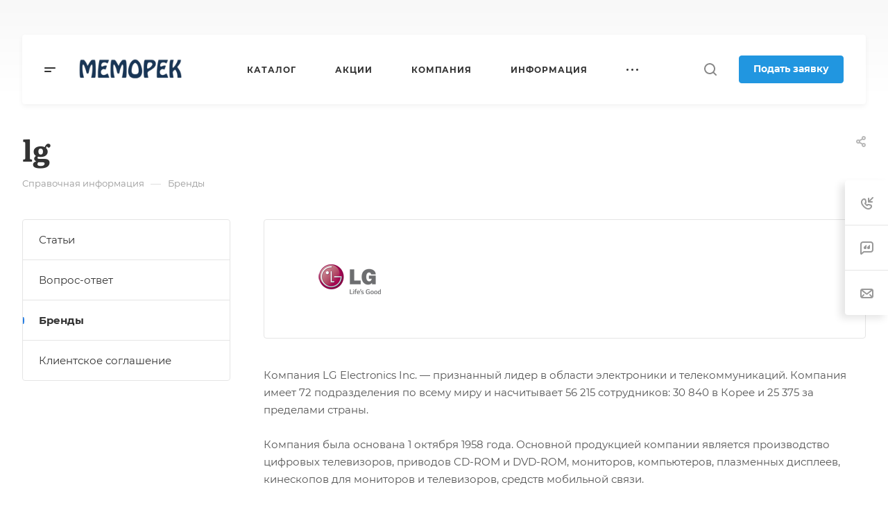

--- FILE ---
content_type: text/css
request_url: https://www.memorek.ru/bitrix/templates/aspro-allcorp3/components/bitrix/news.detail/partners/style.css?17580929021719
body_size: 649
content:
.partner-detail {
}
.partner-detail__card {
  position: relative;
  display: -webkit-box;
  display: -ms-flexbox;
  display: flex;
  align-items: center;
  border: 1px solid #e5e5e5;
  border-color: var(--stroke_black);
  border-radius: 4px;
  padding: 40px 48px;
}
.partner-detail__card-info {
}
.partner-detail__card-image {
}
.partner-detail__image-wrapper {
  position: relative;
  margin-right: 60px;
}
.partner-detail__image {
  width: 150px;
  height: 90px;
  position: relative;
  vertical-align: top;
  display: inline-block;
  overflow: hidden;
}
.partner-detail__image-bg {
  background-position: center;
  background-repeat: no-repeat;
  display: block;
  position: absolute;
  top: 0;
  bottom: 0;
  left: 0;
  right: 0;
}
.partner-detail__card-info {
}
.partner-detail__properties {
  display: -webkit-box;
  display: -ms-flexbox;
  display: flex;
  align-items: center;
  flex-wrap: wrap;
  margin-left: -30px;
  margin-right: -30px;
  margin-top: -14px;
}
.partner-detail__property {
  padding: 0 30px;
  margin-top: 14px;
}
.partner-detail__property-label {
  font-size: 0.86667em;
  line-height: calc(1em + 7px);
  color: #999999;
}
.partner-detail__property-value {
}
.partner-detail__content {
  margin-top: 40px;
}
.partner-detail__preview-text {
  font-size: 1.2em;
  line-height: calc(1em + 11px);
  color: #333333;
  color: var(--white_text_black);
  margin-bottom: 18px;
}
.partner-detail__content.marginone {
  margin-top:0;
}

.partner-epilog {
  margin-top: 2.89rem;
}

@media (max-width: 800px) {
  .partner-detail__card {
    flex-direction: column;
    padding: 32px;
    align-items: flex-start;
  }
  .partner-detail__image-wrapper {
    margin-right: 0;
    margin-bottom: 14px;
  }
}


--- FILE ---
content_type: text/css
request_url: https://www.memorek.ru/bitrix/templates/aspro-allcorp3/css/yandex-map.css?176267556615641
body_size: 3988
content:
.cluster_custom > span {
  position: absolute;
  left: 0;
  right: 0;
  text-align: center;
  z-index: 1;
  line-height: 56px;
}
.contacts-page-map-top .bx-yandex-view-layout {
  margin-bottom: 0px;
}

.bx-yandex-view-map .bx-yandex-map img {
  position: absolute;
  left: 0px;
  right: 0px;
}
.projects .bx-yandex-view-map .bx-yandex-map img {
  position: static;
  max-width: 100%;
}
.bx-map-view-layout .image span {
  display: block;
  padding-top: 70%;
}
.contacts-page-map-top {
  margin: 0 0px 40px;
}
.page-top-wrapper.grey + .contacts-page-map-top.projects,
.page-top-wrapper.color + .contacts-page-map-top.projects {
  margin-top: 0px;
}

body .contacts-page-map-top .ymaps-b-balloon {
  padding: 0;
  width: 366px !important;
  margin: 4px 0 0 -1px;
}

body .contacts-map-top-frame .ymaps-b-balloon {
  padding: 0;
  width: 344px !important;
  margin: 4px 0 0 -1px;
}

.pane_info_wrapper {
  position: relative;
  padding: 14px 20px 20px;
}
.pane_info_wrapper .pane_info {
  border-radius: 4px;
  overflow: hidden;
}
.pane_info_wrapper .pane_info .image {
  position: relative;
  float: left;
  width: 112px;
  overflow: hidden;
  z-index: 3;
  border-radius: 4px;
  margin-top: 6px;
}
.pane_info_wrapper .pane_info .body-info {
  padding: 0px 15px 0px 0px;
}
.pane_info_wrapper .pane_info .body-info:not(.wti) {
  padding-left: 132px;
}
.pane_info_wrapper .pane_info .section_name {
  margin: 0 0 4px;
  font-weight: normal;
}
.pane_info_wrapper .pane_info .info {
  margin: 9px 0 0;
}
.pane_info_wrapper .pane_info .title {
  padding: 0;
}
body .contacts-page-map-top .gm-style .gm-style-iw-c {
  padding: 0px !important;
}
body .contacts-map-top-frame .gm-style .gm-style-iw-c {
  padding: 0px !important;
}
body .contacts-page-map-top .gm-style .gm-style-iw-c img {
  display: inline-block !important;
  max-width: 100%;
}

.cluster_custom {
  font-size: 13px;
  line-height: 1;
}

.ymaps-shadows-pane {
  display: none;
}

.body .drag-block .ymaps-label {
  display: none !important;
}

.front_map.bx-yandex-view-layout {
  margin: 0px;
  border: none;
}
.front_map.bx-yandex-view-map {
  position: relative;
  overflow: hidden;
  margin: 0px;
  border: none;
}
.bx-yandex-view-map .bx-yandex-map img {
  position: absolute;
  left: 0px;
  right: 0px;
}
body .ymaps-b-balloon__content {
  background: var(--card_bg_black);
  padding-right: 32px;
  max-height: 380px;
  overflow: auto;
}

.body .ymaps-b-balloon {
  margin: -52px 0 0 -18px;
  width: 344px !important;
  background: #fff;
  background: var(--card_bg_black);
  border-radius: 8px;
  padding: 25px 0px 30px 32px;
  -webkit-box-shadow: 0px 5px 20px 0px rgba(18, 25, 38, 0.1);
  -moz-box-shadow: 0px 5px 20px 0px rgba(18, 25, 38, 0.1);
  box-shadow: 0px 5px 20px 0px rgba(18, 25, 38, 0.1);
}
.body .ymaps-b-balloon:after {
  content: "";
  position: absolute;
  bottom: 0px;
  left: 20px;
  right: 20px;
  height: 19px;
  z-index: 2;
  background: #fff;
  background: var(--card_bg_black);
}
.body .ymaps-b-balloon .ymaps-b-balloon__content > ymaps {
  width: 100% !important;
  height: auto !important;
}
.body .ymaps-b-balloon .ymaps-b-balloon__content-holster {
  padding: 0;
}
.body .ymaps-b-balloon .ymaps-b-balloon__tr {
  display: none;
}
.body .ymaps-b-balloon .ymaps-b-balloon__tl {
  display: none;
}
.body .ymaps-b-balloon .ymaps-b-balloon__content {
  border: none;
}
.body .ymaps-b-balloon .ymaps-b-balloon__bl {
  display: none;
}
.body .ymaps-b-balloon .ymaps-b-balloon__br {
  display: none;
}
.body .ymaps-b-balloon .ymaps-b-balloon__close {
  top: 8px !important;
  right: 8px !important;
  width: 26px !important;
  height: 26px !important;
  background: none !important;
  border-radius: 100% !important;
  transition: background-color 0.3s ease;
  -moz-transition: background-color 0.3s ease;
  -ms-transition: background-color 0.3s ease;
  -o-transition: background-color 0.3s ease;
  -webkit-transition: background-color 0.3s ease;
}
.body .ymaps-b-balloon .ymaps-b-balloon__close:before {
  content: "";
  position: absolute;
  top: 50%;
  left: 50%;
  margin: -5px 0 0 -5px;
  width: 10px;
  height: 11px;
  background: url(../images/svg/Closemap.svg) 0px 0 no-repeat;
  transition: opacity ease 0.3s;
}
.body .ymaps-b-balloon .ymaps-b-balloon__close:hover:before {
  opacity: 0.75;
}
.body .ymaps-label {
  display: none !important;
}
.body .ymaps-b-balloon:before {
  content: "";
  background: #fff;
  background: var(--card_bg_black);
  width: 15px;
  height: 15px;
  position: absolute;
  bottom: -7px;
  left: 50%;
  margin-left: -6px;
  box-sizing: border-box;
  box-shadow: 0px 0px 20px 0px rgba(0, 0, 0, 0.1);
  -webkit-transform: rotate(45deg);
  -moz-transform: rotate(45deg);
  -o-transform: rotate(45deg);
  -ms-transform: rotate(45deg);
  transform: rotate(45deg);
}

.ymaps-shadows-pane {
  display: none;
}
.ymaps-b-balloon__content-body .pane_info_wrapper .pane_info .value-block {
  color: #555;
  font-size: 13px;
  padding-left: 24px;
  padding-bottom: 11px;
}
.ymaps-b-balloon__content-body .pane_info_wrapper .pane_info .value-block:last-of-type {
  padding-bottom: 0px;
}
.ymaps-b-balloon__content-body .pane_info_wrapper .pane_info .value-block .svg-inline-metro {
  top: 3px;
}
.ymaps-b-balloon__content-body .pane_info_wrapper .pane_info .value-block .svg-inline-email {
  top: 2px;
}
.ymaps-b-balloon__content-body .pane_info_wrapper .pane_info .value-block a:not(:hover) {
  color: #555;
}

.ymaps-controls-lefttop {
  bottom: 0;
  top: auto !important;
}
body .body .ymaps-b-zoom_hints-pos_right {
  left: 50% !important;
  right: auto !important;
  top: auto !important;
  bottom: 20px !important;
  border-radius: 32px;
  box-shadow: 0 2px 6px 0 rgba(0, 0, 0, 0.2);
  background: #fff;
  margin-left: -88px;
}
body .body .ymaps-b-zoom {
  width: 80px;
  height: 36px;
  padding: 6px 10px;
}
body .body .ymaps-b-zoom:before {
  content: "";
  position: absolute;
  right: 50%;
  top: 5px;
  bottom: 5px;
  width: 2px;
  background-color: #f5f5f5;
}
body .body .ymaps-b-zoom__scale {
  display: none;
}
body .body .ymaps-b-zoom__button {
  display: inline-block;
  height: 26px;
  width: 30px;
  opacity: 0.6;
}
body .body .ymaps-b-zoom__button:hover {
  opacity: 1;
}
body .body .ymaps-b-form-button__content {
  background-image: none;
}
body .body .ymaps-b-form-button {
  background-image: none;
  overflow: visible;
}
body .body .ymaps-b-form-button__left {
  background-image: none;
}
body .body .ymaps-b-zoom__button_type_minus {
  background-image: none;
  text-align: center;
}
body .body .ymaps-b-zoom__button_type_plus {
  background-image: none;
  text-align: center;
}
body .body .ymaps-b-zoom__button_type_minus .ymaps-b-zoom__sprite {
  width: 100%;
  height: 100%;
  background-image: url(../images/svg/yandexMapMinus.svg);
  left: 0;
  background-position: -6px -3px;
}
body .body .ymaps-b-zoom__button_type_plus .ymaps-b-zoom__sprite {
  width: 100%;
  height: 100%;
  background-image: url(../images/svg/yandexMapPlus.svg);
  left: 0;
  top: 0;
  background-position: -1px -3px;
}
body .body .ymaps-controls-righttop {
  bottom: 0;
  top: auto !important;
}
body .body .ymaps-controls-righttop > ymaps {
  top: auto !important;
  bottom: 20px !important;
  right: auto !important;
  left: 50%;
  margin-left: 2px;
}
body .body .ymaps-controls-righttop .ymaps-b-select.ymaps-b-select_control_listbox {
  background: #fff;
  border-radius: 32px;
  box-shadow: 0 2px 6px 0 rgba(0, 0, 0, 0.2);
  padding: 3px 0 3px 25px;
  position: relative;
}
body .body .ymaps-controls-righttop .ymaps-b-select.ymaps-b-select_control_listbox:before {
  content: "";
  position: absolute;
  left: 5px;
  top: 2px;
  width: 25px;
  height: 25px;
  background-image: url(../images/svg/yandexMapShema.svg);
}
body .body .ymaps-b-select_state_opened .ymaps-b-popupa_layout_yes {
  position: absolute;
  left: 3px;
  bottom: 100%;
  margin-bottom: 3px;
  top: auto;
}
body .body .ymaps-b-select_state_opened .ymaps-b-popupa_layout_yes .ymaps-b-popupa__shadow {
  display: none;
}
body .body .ymaps-b-select_state_opened .ymaps-b-popupa_layout_yes .ymaps-b-popupa__body {
  border-radius: 8px;
  box-shadow: 0 2px 6px 0 rgba(0, 0, 0, 0.2);
  padding: 5px;
}
body.index .ymaps-image-with-content {
  background-image: none !important;
}

.marker.dynamic,
.ymaps-point-overlay ymaps > svg {
  position: absolute;
  bottom: 0px;
  left: -23px;
}
.ymaps-point-overlay ymaps.ymaps-image-with-content .marker {
  display: none;
}

.ymaps-map {
  color: var(--white_text_black);
}


.ymaps-b-balloon.ymaps-i-custom-scroll :where(.ymaps-b-balloon__content, .ymaps-b-cluster-tabs__section) {
	&::-webkit-scrollbar {
		width: 6px;
		height: 6px;
	}

	&::-webkit-scrollbar-track {
		border-radius: 5px;
	}

	&::-webkit-scrollbar-thumb {
		border-radius: 5px;
		background: var(--gray_bg_black);
		border: 1px solid var(--black_bg_black);
		box-shadow: none;
	}

	&::-webkit-scrollbar-thumb:window-inactive-thumb {
		background: var(--gray_bg_black);
		border: 2px solid var(--black_bg_black);
	}
}

@supports not selector(::-webkit-scrollbar) {
	.ymaps-b-balloon.ymaps-i-custom-scroll :where(.ymaps-b-balloon__content, .ymaps-b-cluster-tabs__section) {
		scrollbar-width: thin;
	}
}

/*google*/
.gm-style .gm-style-iw-c,
.gm-style .gm-style-iw-d {
  max-height: none !important;
  overflow: visible !important;
}
.body .gm-style .gm-style-iw-t {
  bottom: 10px !important;
  right: -1px !important;
}

.body .gm-style .gm-style-iw-c {
  width: 344px !important;
  background: #fff;
  border-radius: 3px;
  padding: 25px 45px 30px 32px !important;
  -webkit-box-shadow: 0px 5px 20px 0px rgba(18, 25, 38, 0.1);
  -moz-box-shadow: 0px 5px 20px 0px rgba(18, 25, 38, 0.1);
  box-shadow: 0px 5px 20px 0px rgba(18, 25, 38, 0.1);
  overflow-anchor: none;
}
.gm-style .gm-style-iw-c button {
  background: url("../images/svg/Closemap.svg") center no-repeat !important;
  top: 6px !important;
  right: 6px !important;
}
.gm-style .gm-style-iw-c img {
  display: none !important;
}

.cluster > div {
  line-height: 56px;
}

/* cluster item */
.body {
	.ymaps-b-balloon:has(.ymaps-b-cluster-content) {
		padding: 0;
		margin: 0;
		max-width: 100vw;
		width: auto !important;

		&::after {
			left: 170px;
		}
	}

	.ymaps-b-balloon:has(.ymaps-b-cluster-content),
	.ymaps-b-cluster-content,
	.ymaps-b-cluster-tabs__menu {
		height: 300px !important;
	}

	.ymaps-b-cluster-tabs__menu-item,
	.ymaps-b-cluster-tabs__content-item {
		height: auto !important;
	}

	.ymaps-b-cluster-tabs__menu {
		display: flex;
		flex-direction: column;
		justify-content: flex-start;
		border-right: 1px solid var(--stroke_black);
	}
	.ymaps-b-cluster-tabs__section_type_nav {
		flex-shrink: 0;
		width: 170px !important;
		border-right: unset
	}
	.ymaps-b-cluster-tabs__section_type_content {
		flex-grow: 1;
		padding: 16px 40px 16px 16px;
		height: 100%;
	}
	.ymaps-b-cluster-tabs__menu-item {
		border-radius: 0px;
		font-family: var(--theme-font-title-family), Arial, sans-serif;
		font-size: calc(1rem - 4px);
		font-weight: 500;
		line-height: 1.571;
		line-height: calc(1em + 8px);
		padding: 10px 20px;
		margin: 0;
	}
	.ymaps-b-cluster-tabs__menu-item_current_yes .ymaps-b-cluster-tabs__menu-item-text,
	.ymaps-b-cluster-tabs__menu-item-text {
		&, &:hover {
			color: var(--white_text_black);
		}
	}
	.ymaps-b-cluster-tabs {
		display: flex;
		padding: 0;
		max-width: 100%;
	}
	.ymaps-b-balloon__content:has(.ymaps-b-cluster-content) {
		border-radius: inherit;
		padding-right: 0px;
		position: relative;
		z-index: 3;

		+ ymaps {
			position: absolute;
			right: 0px;
			top: 0px;
			z-index: 4;
		}
	}
	.ymaps-b-cluster-content__body {
		padding-right: 0px;
		margin-bottom: 0;
	}
	.ymaps-b-cluster-tabs__menu-item:hover,
	.ymaps-b-cluster-tabs__menu-item_current_yes {
		background-color: var(--darkerblack_bg_black);
	}
	.ymaps-b-cluster-content__header,
	.ymaps-b-cluster-content__footer {
		display: none;
	}
	.ymaps-b-cluster-tabs__menu > ymaps {
		cursor: pointer;

		&:not(:last-child) {
			border-bottom: 1px solid var(--stroke_black);
		}
	}
}

.ymaps-b-cluster-content {
	.pane_info_wrapper {
		padding: 0;
	}

	.pane_info {
		display: flex !important;
		flex-direction: column;

		.body-info {
			padding: 0px !important;
		}

		.image {
			margin-top: 0px;
			margin-bottom: 10px;
			width: 100%;
		}
	}
}

@media (max-width: 767px) {
  body .ymaps-controls-pane {
    display: none;
  }
  .bx-map-view-layout:before {
    content: "";
    position: absolute;
    top: 0;
    bottom: 0;
    left: 0;
    right: 0;
    z-index: 1;
  }
  .map-view {
    position: relative;
  }
  .map-view:before {
    content: "";
    height: 100%;
    left: 0;
    opacity: 0.07;
    position: absolute;
    top: 0;
    width: 100%;
    background: rgba(255, 255, 255, 0.55) url("../images/map.png") no-repeat scroll center center;
    background-size: cover;
  }
  .map-mobile-opener {
    content: "";
    position: absolute;
    top: 10px;
    right: 10px;
    width: 40px;
    height: 40px;
    background-color: #fff;
    border-radius: 4px;
    box-shadow: 0 1px 10px rgba(0, 0, 0, 0.15);
    z-index: 1;
    background-image: url("../images/svg/yandexMapArrows.svg");
    background-position: center;
    background-repeat: no-repeat;
    cursor: pointer;
  }
  .yandex-map__frame {
    position: fixed !important;
    top: 0;
    bottom: 0;
    left: 0;
    right: 0;
    z-index: 10000 !important;
  }
  .yandex-map__frame .bx-map-view-layout:before {
    display: none;
  }
  .map-mobile-opener.closer {
    background-image: url("../images/svg/yandexMapCloser.svg");
  }

  .yandex-map__frame .bx-yandex-view-layout:before {
    content: none;
  }
  body .yandex-map__frame .ymaps-controls-pane {
    display: block !important;
    position: absolute !important;
    top: auto !important;
    bottom: 20px !important;
  }
  body .body .yandex-map__frame .ymaps-controls-righttop > ymaps {
    top: auto !important;
    bottom: 0px !important;
    left: 50vw;
    margin-left: 10px;
  }
  body .body .yandex-map__frame .ymaps-controls-lefttop > ymaps {
    top: auto !important;
    bottom: 0px !important;
    left: 50vw !important;
    transform: translateX(calc(-100% - 15px));
    margin-left: 0px;
  }
  body .body .yandex-map__frame .ymaps-copyrights-pane,
  body .body .yandex-map__frame .ymaps-copyrights-pane + ymaps {
    display: none !important;
  }

  body .body .yandex-map__frame .ymaps-b-select_state_opened .ymaps-b-popupa_layout_yes {
    bottom: 100% !important;
    top: auto !important;
  }

  body .yandex-map__frame .bx-yandex-map,
  body .yandex-map__frame .bx-yandex-view-layout,
  body .yandex-map__frame .bx-yandex-view-map,
  body .yandex-map__frame .bx-map-view-layout,
  body .yandex-map__frame .bx-google-map {
    width: 100%;
    height: 100% !important;
  }
}
@media (max-width: 530px) {
  .bx-yandex-view-map .bx-yandex-map,
  .bx-google-map {
    height: 275px !important;
  }
}

@media (max-width: 600px) {
  .bx-yandex-view-layout.front_map .pane_info_wrapper .pane_info {
    width: auto;
    margin: 20px 16px;
    position: static;
  }
  .bx-yandex-view-layout .pane_info_wrapper .pane_info .title_block {
    padding: 24px 0px 22px;
    margin: 0 30px;
  }
}

@media (max-width: 400px) {
  .body .ymaps-b-balloon {
    width: 275px !important;
  }
  .pane_info_wrapper .pane_info .body-info:not(.wti) {
    padding-left: 100px;
  }
  .bx-map-view-layout .image span {
    padding-top: 60%;
  }
  body .contacts-map-top-frame .ymaps-b-balloon {
    width: 275px !important;
  }
  .pane_info_wrapper .pane_info .image {
    width: 85px;
  }
  .body .ymaps-b-balloon {
    padding-right: 35px;
  }
}


--- FILE ---
content_type: text/css
request_url: https://www.memorek.ru/bitrix/templates/aspro-allcorp3/css/profile.css?17580929038579
body_size: 2443
content:
.auth__bottom-action {
  margin: 10px 0px;
}
.auth__bottom-btns {
  padding: 20px 0px 38px;
}
.auth__bottom-btn {
  display: block;
  width: 100%;
}
.auth__services .socserv {
  padding: 15px 0px 31px;
}

.auth-page.pk-page {
  max-width: 560px;
  padding: 0;
  margin: auto;
}

.auth__bottom-btns .line-block__item {
  max-width: 226px;
}

.soc-avt {
  padding: 33px 0px 30px;
  text-align: left;
  border-top: 1px solid #f2f2f2;
  border-bottom: 1px solid #f2f2f2;
  border-color: var(--stroke_black);
  margin: 0px 0px 0px;

}
.soc-avt .title {
  font-weight: bold;
  color: #222;
  color: var(--white_text_black);
}
.popup .auth_wrapp .soc-avt {
  padding-left: 60px;
  padding-right: 60px;
}
.content-md .popup .auth_wrapp .soc-avt,
.content-md .form.popup .auth_wrapp .form-footer {
  padding-left: 0px;
  padding-right: 0px;
  background: #fff;
}
.soc-avt .row {
  font-size: 0px;
  margin: 18px -3px 8px;
}
.soc-avt .row a {
  margin: 4px 4px 4px;
}
.soc-avt .row form[name="bx_auth_servicesform"] {
  margin: 0px 3px 0px;
}
.soc-avt #bx_auth_servform {
  font-size: 15px;
}
.soc-avt #bx_auth_servform input[type="text"] {
  margin: 10px 0px 10px;
}
.soc-avt #bx_auth_servform .btn {
  margin-bottom: 0px;
}
.soc-avt #bx_auth_servform .bx-ss-icon {
  display: none;
}


body div.soc-serv-title {
  height: auto;
}
.soc-serv-accounts table {
  width: 100%;
}
.soc-serv-accounts .soc-serv-personal .split-item-actions {
  position: relative;
}
.soc-serv-accounts .soc-serv-personal .split-item-actions a {
  color: var(--fill_dark_light_ccc);
}
@media screen and (min-width: 501px) {
  .soc-serv-accounts .soc-serv-personal .svg-inline-close {
    display: none;
  }
}
@media screen and (max-width: 500px) {
  .soc-serv-accounts table tr {
    display: block;
    position: relative;
  }
  .soc-serv-accounts .soc-serv-personal .split-item-actions {
    display: block;
    margin: 0;
    padding: 0;
    position: absolute;
    right: 0;
    top: 0;
  }
  .soc-serv-accounts .soc-serv-personal .split-item-actions a {
    border: 0;
    font-size: 0;
    padding: 9px;
  }
}
.soc-serv-accounts .soc-serv-personal .bx-ss-icons .soc-serv-link {
  vertical-align: middle;
}


.border_block .max-form-block {
  max-width: 560px;
  padding: 0;
  margin: auto;
}
.border_block .but-r {
  text-align: center;
  padding: 25px 0px 0px;
}
.border_block .but-r .btn {
  margin: 0px auto;
}
.border_block .top-text-block {
  padding: 0 20px 0px;
  text-align: center;
  color: #555555;
  font-size: 0.933em;
}
.border_block .text_block {
  font-size: 0.867em;
  color: #999999;
  margin: 4px 0px 0px;
  line-height: 1.538em;
}
.registraion-page .form .social_block .soc-avt {
  padding: 51px 60px 52px;
  border-bottom: none;
  text-align: center;
}
.border_block .big-title {
  font-size: 1.335em;
  font-weight: bold;
  color: #222;
  color: var(--white_text_black);
}
.registraion-page form .form-group.animated-labels label:not(.error) {
  left: 12px;
}
.registraion-page form .form-group.animated-labels .licence_block label:not(.error) {
  position: relative;
  left: 0;
  margin: 0;
}

.registraion-page .form .licence_block.bx_filter {
  display: block !important;
}

.registraion-page .form .licence_block {
  margin: 0;
}
.registraion-page .form .licence_block label {
  margin-left: 0 !important;
}

.border_block .max-form-block .help-block {
  padding: 10px;
  margin: 0px 0px 25px;
}
.module-form-block-wr.lk-page .errortext,
.module-form-block-wr.lk-page .notetext {
  padding: 20px 20px 0px;
  display: block;
  text-align: center;
}


.form .top-form {
  padding: 0;
}
.form .top-form.messages {
  padding-bottom: 0px;
}
.form .top-form .big-title {
  padding: 0px 0px 24px;
}
.border_block .top-form .but-r {
  text-align: left;
}
.form .bottom-form {
  border: 1px solid #e5e5e5;
  border-color: var(--stroke_black);
  border-radius: 0 0 4px 4px;
  padding: 50px 55px 55px 55px;
  border-top: none;
}
.form .bottom-form .big-title {
  padding: 0px 0px 14px;
}
.form .bottom-form .title.middle {
  font-size: 1.067em;
}
.form #soc-serv-title-id {
  padding: 22px 0px 9px;
}

.form .subscribe_licenses .licence_block {
  position: relative;
  margin: 0px 0px 7px;
}

.soc-serv-accounts table tr {
  border: 1px solid var(--stroke_black);
  background: var(--light_bg_black);
}

.soc-serv-accounts table tr td {
  padding: 24px 29px;
}
.soc-serv-accounts table tr td:first-child {
  padding-right: 0px;
}
.soc-serv-accounts table tr td.split-item-actions {
  text-align: right;
}
.soc-serv-accounts table tr .btn {
  margin: 0px;
}
.soc-serv-accounts table tr .bx-ss-icons {
  width: 47px;
}
.soc-serv-accounts table tr .bx-ss-icons .icon {
  border-radius: 4px;
  display: block;
  height: 39px;
  margin: 0px;
  overflow: hidden;
  position: relative;
  width: 39px;
}

.soc-serv-accounts table tr i.soc-serv-photo {
  display: none;
}
.soc-serv-accounts table tr .soc-serv-name {
  color: #222;
  color: var(--white_text_black);
}
.soc-serv-accounts table tr .soc-serv-name .auth-soc-title {
  font-weight: bold;
  font-size: 1.067em;
}
.soc-serv-accounts table tr .soc-serv-name .auth-soc-name {
  font-size: 0.933em;
}

.border_block.personal {
  padding: 51px 60px 60px;
}
table.table thead + tbody td .th-mobile {
  display: none;
}


/* .top-form .form-header-text {
  font-size: 0.933em;
} */
.director textarea[name="MESSAGE"] {
  height: 150px;
}
.director .form-header-text {
  padding: 0px 0px 20px;
}
.director .form-body {
  padding-bottom: 20px;
}

.director .form-footer button {
  font-weight: 600;
}

.top-form.bordered_block {
  border: 1px solid #e5e5e5;
  border-color: var(--stroke_black);
  border-radius: 4px 4px 0 0;
  padding: 50px 55px 55px 55px;
}

.top-form.bordered_block .iblock.label_block {
  max-width: 752px;
}


.format-subscribe-group .form-radiobox {
  display: inline-block;
}
#main .subscribe-settings-form .subscribes-block .form-checkbox__label {
  margin-left: 0;
  margin-bottom: 12px;
}
.subscribes-block .subsection-title {
  padding-top: 7px;
  padding-bottom: 14px;
}
.format-subscribe-group .subsection-title {
  padding-top: 12px;
  padding-bottom: 12px;
}
.subscribe-edit-main .subscribe_licenses {
  padding-top: 10px;
}

.subscribe-edit-main .but-r input.btn {
  margin-right: 15px;
  font-weight: 600;
}

.form .format-subscribe-group label {
  margin-bottom: 0;
}

.subscribe-edit-main .top-form.messages .alert {
  margin-bottom: 0;
}

.subscribe-edit-main .top-form.messages .alert:last-of-type {
  border-bottom-left-radius: 0;
  border-bottom-right-radius: 0;
}

.subscribe-edit-main .top-form.messages ~ .top-form.bordered_block {
  border-radius: 0 0 4px 4px;
  border-top: none;
}

.subscribe-edit-main .confirmation-block.top-form ~ .top-form.bordered_block {
  border-radius: 0;
  border-top: none;
}

.subscribe-edit-main .top-form.messages ~ .top-form,
.subscribe-edit-main .top-form.authorization-block ~ .top-form {
  border-top: none;
  border-top-left-radius: 0;
  border-top-right-radius: 0;
}

.confirmation-block.top-form,
.authorization-block.top-form {
  border: 1px solid #e5e5e5;
  border: 1px solid var(--stroke_black);
  border-radius: 4px 4px 0 0;
  padding: 47px 55px 55px 55px;
}

.authorization-block.top-form {
  padding-bottom: 48px;
}

.status-block.top-form {
  border: 1px solid #e5e5e5;
  border: 1px solid var(--stroke_black);
  border-radius: 0 0 4px 4px;
  padding: 47px 55px 55px 55px;
  border-top: none;
}

.status-block .td_right {
  text-align: right;
}

.status-block td {
  vertical-align: bottom;
}

.status-block tr {
  position: relative;
}
.status-block tr::before {
  border-bottom: 1px dotted #FFF;
  border-bottom: 1px dotted var(--basic_text_black);
  content: "";
  display: block;
  height: 1px;
  position: absolute;
  top: calc(100% - 7px);
  width: 100%;
  z-index: -1;
}

.status-block td span {
  display: inline-block;
  background: #fff;
  background: var(--black_bg_black);
  padding-right: 7px;
}

.status-block td.td_right span {
  padding-right: 0;
  padding-left: 7px;
}

.subscribe-edit-main .text-info-block p {
  margin-bottom: 10px;
}

.top-form.bordered_block .questions-block .form-group {
  max-width: 752px;
}

@media (min-width: 1200px) {
  .top-form .wrap-half-block {
    display: flex;
  }
  .top-form .wrap-half-block > div {
    width: 50%;
  }
  .top-form .wrap-half-block .text_block {
    margin-left: 30px;
    margin-top: 0;
  }
}

@media (max-width: 767px) {
  .top-form.bordered_block,
  .form .bottom-form,
  .status-block.top-form,
  .confirmation-block.top-form,
  .authorization-block.top-form {
    padding: 32px;
  }
}


--- FILE ---
content_type: text/css
request_url: https://www.memorek.ru/bitrix/templates/aspro-allcorp3/css/blocks/mobile-scrolled.css?17580929031013
body_size: 406
content:
@media (max-width: 600px) {
  body .mobile-scrolled {
    display: flex;
    flex-wrap: nowrap;
    overflow: auto;
    padding-bottom: 15px !important;
    margin-bottom: -15px !important;
    padding-top: 15px !important;
    margin-top: -15px !important;
    grid-gap: 0px;
  }
  #main .mobile-scrolled:not(.grid-list--no-gap) > div {
    padding: 0px 24px 0px 0px;
  }
  #main .mobile-scrolled .bottom_nav.mobile_slider {
    padding: 0px;
  }
  #main .mobile-scrolled > div {
    width: 420px;
    flex-shrink: 0;
    box-sizing: content-box;
  }
  #main .mobile-scrolled--items-2 > div {
    width: 260px;
  }
  #main .mobile-scrolled.mobile-scrolled--items-auto > div {
    width: auto;
    padding: 0px;
  }
  #main .mobile-offset {
		--offset: 24px;
    margin: 0 calc(-1 * var(--offset));
    padding: 0 0 0 var(--offset);
    flex-wrap: nowrap;
  }

  #main .mobile-offset--right {
    padding-right: var(--offset);
  }
}

@media (max-width: 450px) {
  .mobile-scrolled > div {
    width: 320px;
  }
}


--- FILE ---
content_type: text/css
request_url: https://www.memorek.ru/bitrix/templates/aspro-allcorp3/css/blocks/tabs.css?17580929036717
body_size: 1840
content:
.tabs {
  margin-bottom: 40px;
}
.tabs--in-section {
  margin-bottom: 48px;
}
.tabs .tab-content {
  background-color: white;
  background-color: var(--black_bg_black);
  border: none;
  padding: 40px 0 0;
}
.tabs .tab-content.not_tabs {
  padding-top: 0;
}
.tabs .nav-tabs + .tab-content {
  border-top: 0;
}
.tabs .nav-tabs li {
  margin: 3px;
  background: #fafafa;
  background: var(--light2_bg_black);
  -moz-transition: background-color 0.3s;
  -ms-transition: background-color 0.3s, box-shadow 0.3s ease;
  -o-transition: background-color 0.3s, box-shadow 0.3s ease;
  -webkit-transition: background-color 0.3s, box-shadow 0.3s ease;
  transition: background-color 0.3s, box-shadow 0.3s ease;
}
.tabs .nav-tabs li:hover {
  background: #fff;
  background: var(--black_bg_black);
}
.tabs .nav-tabs li a,
.tabs .nav-tabs li > span {
  cursor: pointer;
  display: block;
  margin: 0;
  padding: 14px 21px 14px 22px;
  color: #666;
  color: var(--light_basic_text_black);
  border: none;
  border-radius: 3px;
  font-weight: 600;
  /* background-color: var(--card_bg_black); */
}
.tabs .nav-tabs li span {
  padding-top: 11px;
  padding-bottom: 11px;
}
.tabs .nav-tabs li a:hover,
.tabs .nav-tabs li span:hover {
  border-color: transparent;
  color: #333;
  color: var(--white_text_black);
}
.nav-tabs > li.active > a,
.nav-tabs > li.active > a:focus,
.nav-tabs > li.active > a:hover {
  border: none;
  background: none;
}
.nav-tabs > li.active:after {
  content: "";
  position: absolute;
  left: -1px;
  right: -1px;
  top: -1px;
  z-index: 1;
  height: 2px;
  -moz-border-radius-topleft: 3px;
  -webkit-border-top-left-radius: 3px;
  border-top-left-radius: 3px;
  -moz-border-radius-topright: 3px;
  -webkit-border-top-right-radius: 3px;
  border-top-right-radius: 3px;
  background: #9e9e9e;
  background: var(--theme-more-color);
}
.tabs .nav-tabs li.active > span {
  color: #333;
  color: var(--white_text_black);
  cursor: default;
}
.tabs .nav-tabs a:hover,
.tabs .nav-tabs a:active,
.tabs .nav-tabs a:focus {
  background: #fff;
  background: var(--card_bg_hover_black);
}
.tabs .nav-tabs li.active a {
  color: #9e9e9e;
  color: var(--fill_dark_light_white_hover);
  background: var(--black_bg_black);
}
.tabs .nav-tabs li.active:hover {
  box-shadow: none;
  transform: none;
  border-color: #e5e5e5;
  border-color: var(--stroke_black);
}
.tabs .tab-content .content {
  margin: -8px 0 0;
}
.tabs .nav-tabs > li:before,
.pagination > li:before {
  margin: 0;
  padding: 0;
}
.nav-tabs {
  border: none;
  margin: -3px;
  padding: 0;
}
.nav-tabs li {
  margin: 0;
  padding: 0;
}
.nav-tabs li:before {
  display: none !important;
}
.tabs.horizontal-scrolling {
  margin: 0px;
  position: relative;
  overflow: hidden;
}
.tabs.horizontal-scrolling:before,
.tabs.horizontal-scrolling:after {
  content: "";
  width: 10px;
  height: 48px;
  background: #fff;
  background: var(--black_bg_black);
  position: absolute;
  top: 0px;
  opacity: 0;
}
.tabs.horizontal-scrolling:before {
  left: 0px;
}
.tabs.horizontal-scrolling:after {
  right: 0px;
}
.tabs.horizontal-scrolling .nav {
  margin: 0px;
  white-space: nowrap;
  padding: 0px;
}
.tabs.horizontal-scrolling .nav > li {
  float: none;
  display: inline-block;
  margin: 0px;
}
.tabs.horizontal-scrolling .nav > li:not(:last-of-type) {
  margin-right: 4px;
}
.tabs.horizontal-scrolling + .tab-content {
  margin-top: 2.666rem;
}
.tabs.horizontal-scrolling.bottom-line .nav > li:not(:last-of-type) {
  margin-right: 2.266rem;
}
.tabs.bottom-line li {
  background: none;
}
.tabs.bottom-line li a {
  padding: 0px 0px 0.466rem;
}
.tabs.bottom-line li.active:after {
  left: 0px;
  right: 0px;
  top: auto;
  bottom: 0px;
  border-radius: 0px;
}
.tabs.bottom-line + .tab-content {
  margin-top: 1.666rem;
}

.tab-nav-wrapper {
  margin: 0px 70px;
}
.tab-nav {
  display: flex;
  justify-content: center;
  margin: 0px -6px;
  position: relative;
}
.tab-nav__item {
  margin: 0px 6px;
  padding: 5px 11px 6px 11px;
  cursor: pointer;
  color: #666666;
  color: var(--light_basic_text_black);
}
.tab-nav__item::first-letter {
  text-transform: capitalize;
}
.tab-nav__item:hover {
  border-radius: 4px;
}
.tab-nav__item.active {
  cursor: default;
  color: #fff;
  border-radius: 4px;
}
.no_title_block .tab-nav-wrapper {
  margin-left: 0;
} 
.no_title_block .tab-nav {
  justify-content: flex-start !important;
}

@media (max-width: 767px) {
  .index-block__title-wrapper--with-center-block .tab-nav-wrapper {
    margin-top: 25px;
    margin-bottom: 7px;
    padding-right: 6px;
  }
  .tab-nav {
    margin: 0px -6px;
  }
  .tab-nav__item {
    margin: 0px 6px;
    line-height: 18px;
  }
  .tab-nav__item.active {
    font-weight: normal;
  }
  .index-block__title-wrapper--with-center-block .index-block__part--left {
    margin-bottom: 16px;
  }

}
@media (max-width: 600px) {
  .arrow_scroll_init .arrows_wrapper {
    opacity: 0;
    display: none;
  }
  .tab-nav {
    margin-left: -3px;
    margin-right: -3px;
  }
  .tab-nav__item {
    margin-left: 3px;
    margin-right: 3px;
  }
  .index-block__title-wrapper--with-center-block .index-block__part--center:not(.no_title_block) {
    margin-bottom: 8px;
  }
}

/*scroll*/
.arrow_scroll {
  max-height: 55px;
  overflow: hidden;
}

.arrow_scroll .nav.nav-tabs {
  white-space: nowrap;
  min-width: 300%;
  z-index: 1;
  position: relative;
}

.arrow_scroll .nav.nav-tabs > li {
  float: none;
  display: inline-block;
  vertical-align: top;
}

.arrow_scroll_init .arrows_wrapper {
  position: absolute;
  top: 0;
  bottom: 0;
  width: 100%;
}

.arrow_scroll_init .arrows_wrapper .arrow {
  position: absolute;
  width: 38px;
  height: 100%;
  display: flex;
  align-items: center;
  justify-content: center;
  background: #fff;
  background: var(--black_bg_black);
  z-index: 1;
  cursor: pointer;
}

.grey_block .arrow_scroll_init .arrows_wrapper .arrow {
  background-color: #f9f9fa;
  background-color: var(--darkerblack_bg_black);
}

.arrow_scroll_init .arrows_wrapper .arrow.arrow_left {
  left: -14px;
  border-right: 1px solid #ececec;
  border-color: var(--stroke_black);
}

.arrow_scroll_init .arrows_wrapper .arrow.arrow_left svg {
  transform: rotate(-90deg);
}

.arrow_scroll_init .arrows_wrapper .arrow.arrow_right {
  right: -14px;
  border-left: 1px solid #ececec;
  border-color: var(--stroke_black);
}

.dropdown-select .arrow_scroll_init .arrows_wrapper .arrow.arrow_right{right: 14px;}
.dropdown-select .arrow_scroll_init .arrows_wrapper{right: -14px;}

.arrow_scroll_init .arrows_wrapper .arrow.arrow_right svg {
  transform: rotate(90deg);
}

.arrow_scroll_init .arrows_wrapper .arrow.disabled {
  display: none;
}

.dropdown-select .line-block{
  position: relative;
}


--- FILE ---
content_type: text/css
request_url: https://www.memorek.ru/bitrix/templates/aspro-allcorp3/components/bitrix/breadcrumb/main/style.css?17580929021185
body_size: 512
content:
.breadcrumbs .breadcrumbs {
  padding: 0px;
}
.breadcrumbs__item {
  display: inline-block;
  position: relative;
  padding-right: 16px;
  margin-right: -16px;
}
.breadcrumbs__separator {
  position: relative;
  zoom: 1;
  bottom: -1px;
  display: inline-block;
  line-height: 18px;
  margin: 0 10px 0px 9px;
  border: none;
  color: #dddddd;
}

.breadcrumbs__arrow-down {
  margin: 0px 3px 1px 6px;
}

.breadcrumbs__item-name {
  color: #999;
}
.breadcrumbs__link:hover .breadcrumbs__item-name {
  color: #555;
  color: var(--fill_dark_light_white_hover);
}

.breadcrumbs__dropdown-wrapper {
  display: block;
  opacity: 0;
  visibility: hidden;
  transition: opacity 0.2s ease-in-out, visibility 0.2s ease-in-out;
}
.breadcrumbs__item--with-dropdown:hover .breadcrumbs__dropdown-wrapper {
  opacity: 1;
  visibility: visible;
}

.breadcrumbs__dropdown {
  padding: 12px 16px;
  display: flex;
  flex-direction: column;
  gap: 2px;
  max-height: 288px;
  min-width: 248px;
  max-width: 450px;
}

.breadcrumbs__dropdown-wrapper .breadcrumbs__dropdown-link {
  padding: 5px 16px;
  white-space: normal;
  overflow: hidden;
  text-overflow: ellipsis;
  display: block;
  min-width: 0;
}


--- FILE ---
content_type: text/css
request_url: https://www.memorek.ru/bitrix/templates/aspro-allcorp3/themes/11/colors.css?17580929056200
body_size: 1776
content:
.owl-carousel__dot.active::after {
  border-color: #2196e0;
}
a.grey {
  color: #818181;
}
a.grey:hover {
  color: #2196e0;
}
.dark_link:hover {
  color: #2196e0;
}
.btn-inline {
  color: #2196e0;
}
.btn-inline.black:hover {
  color: #2196e0;
}
.btn-inline.rounded:hover i {
  background: #2196e0;
}
body .fa.big-icon {
  background: #2196e0;
}
body .fa.big-icon.grey {
  color: #2196e0;
  background: #efefef;
}
.icon-text {
  color: #fff;
  background: #2196e0;
}
.icon-text .fa {
  color: #fff;
}
.icon-text.grey {
  color: #222;
  background: #efefef;
}
.icon-text.grey .fa {
  color: #2196e0;
}
a.scroll-to-top.ROUND_COLOR,
a.scroll-to-top.RECT_COLOR {
  background-color: #2196e0;
}
a.scroll-to-top.ROUND_COLOR:hover,
a.scroll-to-top.RECT_COLOR:hover {
  background-color: #45a7e5;
}
.underline {
  border-bottom: 2px solid #2196e0;
}
blockquote::before {
  color: #2196e0;
}
.review .it:before {
  color: #2196e0;
}
.styled-block {
  border-left-color: #2196e0;
}
.list.icons .fa {
  color: #2196e0;
}
table.table th {
  background-color: #2196e0;
}
hr.colored_line {
  border-color: #2196e0;
}
.label.label-default {
  background: #93a6bc;
}
.label.label-primary {
  background: #b8c2cd;
}
.label.label-success {
  background: #5cb85c;
}
.label.label-warning {
  background: #f0ad4e;
}
.label.label-danger {
  background: #d9534f;
}
.svg.colored svg path {
  fill: #2196e0;
}
#main .header-cart--hcolor-count .header-cart__count {
  background-color: #3ca3e4 !important;
}
.search-tags-cloud .tags a:hover {
  background: #2196e0;
}
.breadcrumb a:hover {
  color: #222;
}
.breadcrumb a:active {
  color: #15679a;
}
.breadcrumb li:hover > a {
  color: #3ca3e4;
}
.pagination .active a,
.pagination .active span {
  border-color: #2196e0 !important;
  background-color: #2196e0 !important;
}
.pagination li:not(.active):hover a {
  border-color: #2196e0 !important;
  color: #2196e0;
}
.pagination a:hover .fa {
  color: #2196e0;
}
.pagination li.prev:hover a svg path,
.pagination li.next:hover a svg path {
  fill: #2196e0;
}
.item-views.blocks h3.line:after {
  background: #2196e0;
}
.nav-direction .flex-direction-nav li a {
  background: #2196e0;
}
.nav-direction .flex-direction-nav li a:hover {
  background: #3ca3e4;
}
.show_props .char_title:hover svg path {
  fill: #2196e0;
}
.cls-cluster2 {
  fill: #2196e0;
}
.social-icons li:hover a {
  border-color: #3ca3e4;
  background-color: transparent;
}
.accordion-head.accordion-open a,
.accordion-head:hover a {
  color: #2196e0;
}
.detail .gallery-block .small-gallery ul.items li.flex-active-slide,
.detail .gallery-block .small-gallery ul.items li:hover {
  border-color: #2196e0;
}
.flex-direction-nav a:hover,
.flex-direction-nav a:hover::before {
  color: #3ca3e4;
  border-color: #3ca3e4;
}
.color-controls .flex-direction-nav a {
  background: #2196e0;
}
.color-controls .flex-direction-nav a:hover {
  background: #3ca3e4;
}
span.zoom {
  background-color: #2196e0;
}
span.zoom:hover {
  background-color: #3ca3e4;
}
.wr_scrollbar .scrollbar .handle {
  background: #2196e0;
}
.banners-small .item .title a:hover {
  color: #2196e0 !important;
}
.banners-big.view_2 .slides  li .maxwidth-theme .row .tablet_text {
  background-color: #2196e0;
}
.banners-big.view_2 .flexslider .slides li .wrap .tablet_text .banner_buttons .btn:hover {
  color: #2196e0 !important;
}
.teasers.item-views.front.icons .item a:hover {
  color: #2196e0 !important;
}
.front-projects.item-views.table .item .info {
  border-top-color: #2196e0;
}
.front-projects.item-views.table .item a:hover .info {
  background: #324860;
}
.front-projects.item-views.table .item a:hover .info:before {
  border-bottom-color: #2196e0;
}
.item-views .item .title a:hover {
  color: #2196e0;
}
.docs-block .iblocks:hover .icons-block a,
.iblocks .icons-block a:hover {
  background: #2196e0;
}
.docs-block .iblocks:hover .text-block .text {
  color: #2196e0 !important;
}
.item-views .property.price .fa,
.item-views .property.price .price_val {
  color: #2196e0;
}
.item-views .item:hover .property .fa {
  color: #2196e0;
}
.link-block-more .dark-color:hover:before {
  background: #2196e0;
}
.tabs.item-views.table .title,
.history.item-views.table .title {
  color: #2196e0;
}
.history.item-views .title {
  color: #2196e0;
}
.detail .galery #slider.flexslider:hover .flex-direction-nav {
  background: #3ca3e4;
}
.detail .galery #carousel .slides li.flex-active-slide {
  border-color: #2196e0;
}
.detail .reviews .item .review .icons:before {
  color: #2196e0;
}
.detail .galery #carousel .flex-direction-nav a:hover::before {
  color: #2196e0;
}
.catalog.group .price .price_val {
  color: #2196e0;
}
.select-outer i.fa {
  color: #2196e0;
}
.item-views.table.bblock .item .info {
  border-top-color: #2196e0;
}
.popup_regions .items .item.current {
  background: #2196e0;
}
#headerfixed .nav-pills>li.active>a,
#headerfixed .nav>li>a:focus,
#headerfixed .nav>li>a:hover,
#headerfixed .nav-pills>li.active>a,
#headerfixed .nav-pills>li.active>a:focus,
#headerfixed .nav-pills>li.active>a:hover,
#headerfixed .dropdown-menu>.active>a,
#headerfixed .dropdown-menu>.active>a:focus,
#headerfixed .dropdown-menu>.active>a:hover,
#headerfixed .dropdown-menu>li>a:focus,
#headerfixed .dropdown-menu>li>a:hover {
  color: #2196e0;
}
.item .sticker-block {
  color: #2196e0;
}
.news_block .item .sticker {
  background: #2196e0;
}
.reviews.item-views.slider .item .preview-text-wrapper .quote svg path {
  fill: #2196e0;
}
.profit-front-block .item .image {
  background: #2196e0;
}
.item-views .item .title a.colored {
  color: #2196e0;
}
.float-banners.v2 .item:hover:after {
  background: #2196e0;
}
.marker .mcls-1 {
  fill: #2196e0;
}
.bx-yandex-view-layout .pane_info_wrapper .pane_info .email a:hover {
  color: #2196e0;
}
.marker:hover .mcls-1 {
  fill: #45a7e5;
}
.subscribe-edit-main .form input[type=checkbox] + label:hover:after,
.subscribe-edit-main .form input[type=checkbox]:checked + label:after,
.subscribe-edit-main .form input[type=radio] + label:hover:after,
.subscribe-edit-main .form input[type=radio]:checked + label:after {
  background-color: #2196e0;
  border-color: #2196e0;
}
.subscribe-edit-main font.notetext {
  border-color: #2196e0;
}
